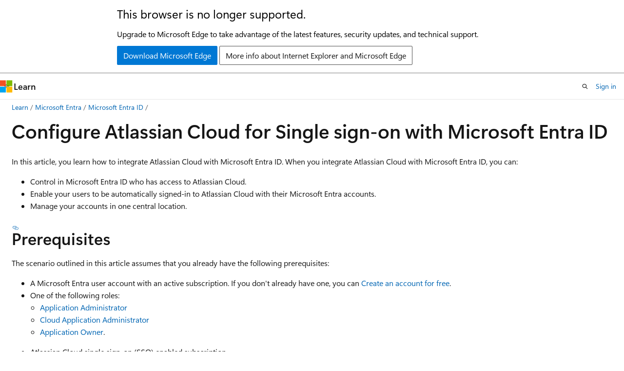

--- FILE ---
content_type: text/html
request_url: https://learn.microsoft.com/en-us/entra/identity/saas-apps/atlassian-cloud-tutorial
body_size: 63357
content:
 <!DOCTYPE html>
		<html
			class="layout layout-holy-grail   show-table-of-contents conceptual show-breadcrumb default-focus"
			lang="en-us"
			dir="ltr"
			data-authenticated="false"
			data-auth-status-determined="false"
			data-target="docs"
			x-ms-format-detection="none"
		>
			
		<head>
			<title>Configure Atlassian Cloud for Single sign-on with Microsoft Entra ID - Microsoft Entra ID | Microsoft Learn</title>
			<meta charset="utf-8" />
			<meta name="viewport" content="width=device-width, initial-scale=1.0" />
			<meta name="color-scheme" content="light dark" />

			<meta name="description" content="Learn how to configure single sign-on between Microsoft Entra ID and Atlassian Cloud." />
			<link rel="canonical" href="https://learn.microsoft.com/en-us/entra/identity/saas-apps/atlassian-cloud-tutorial" /> 

			<!-- Non-customizable open graph and sharing-related metadata -->
			<meta name="twitter:card" content="summary_large_image" />
			<meta name="twitter:site" content="@MicrosoftLearn" />
			<meta property="og:type" content="website" />
			<meta property="og:image:alt" content="Microsoft Learn" />
			<meta property="og:image" content="https://learn.microsoft.com/en-us/media/open-graph-image.png" />
			<!-- Page specific open graph and sharing-related metadata -->
			<meta property="og:title" content="Configure Atlassian Cloud for Single sign-on with Microsoft Entra ID - Microsoft Entra ID" />
			<meta property="og:url" content="https://learn.microsoft.com/en-us/entra/identity/saas-apps/atlassian-cloud-tutorial" />
			<meta property="og:description" content="Learn how to configure single sign-on between Microsoft Entra ID and Atlassian Cloud." />
			<meta name="platform_id" content="3b38d594-20f9-16fa-bba0-39e7a6fbd5eb" /> 
			<meta name="locale" content="en-us" />
			 <meta name="adobe-target" content="true" /> 
			<meta name="uhfHeaderId" content="MSDocsHeader-Entra" />

			<meta name="page_type" content="conceptual" />

			<!--page specific meta tags-->
			

			<!-- custom meta tags -->
			
		<meta name="breadcrumb_path" content="/entra/breadcrumb/toc.json" />
	
		<meta name="feedback_system" content="Standard" />
	
		<meta name="feedback_product_url" content="https://feedback.azure.com/d365community/forum/22920db1-ad25-ec11-b6e6-000d3a4f0789" />
	
		<meta name="manager" content="mwongerapk" />
	
		<meta name="author" content="nguhiu" />
	
		<meta name="ms.reviewer" content="celested" />
	
		<meta name="ms.service" content="entra-id" />
	
		<meta name="ms.subservice" content="saas-apps" />
	
		<meta name="ms.topic" content="how-to" />
	
		<meta name="ms.date" content="2025-03-25T00:00:00Z" />
	
		<meta name="ms.author" content="gideonkiratu" />
	
		<meta name="ms.custom" content="sfi-image-nochange" />
	
		<meta name="document_id" content="eb39c8bf-2709-c59d-94f8-6db76d21bcfb" />
	
		<meta name="document_version_independent_id" content="f7122c2c-ef68-95b6-2273-edbc4bb89464" />
	
		<meta name="updated_at" content="2025-06-13T11:10:00Z" />
	
		<meta name="original_content_git_url" content="https://github.com/MicrosoftDocs/entra-docs-pr/blob/live/docs/identity/saas-apps/atlassian-cloud-tutorial.md" />
	
		<meta name="gitcommit" content="https://github.com/MicrosoftDocs/entra-docs-pr/blob/6f7883cff5abd1f481353a6decab037f5850c705/docs/identity/saas-apps/atlassian-cloud-tutorial.md" />
	
		<meta name="git_commit_id" content="6f7883cff5abd1f481353a6decab037f5850c705" />
	
		<meta name="site_name" content="Docs" />
	
		<meta name="depot_name" content="MSDN.entra-docs" />
	
		<meta name="schema" content="Conceptual" />
	
		<meta name="toc_rel" content="toc.json" />
	
		<meta name="feedback_help_link_type" content="" />
	
		<meta name="feedback_help_link_url" content="" />
	
		<meta name="word_count" content="1347" />
	
		<meta name="asset_id" content="identity/saas-apps/atlassian-cloud-tutorial" />
	
		<meta name="moniker_range_name" content="" />
	
		<meta name="item_type" content="Content" />
	
		<meta name="source_path" content="docs/identity/saas-apps/atlassian-cloud-tutorial.md" />
	
		<meta name="previous_tlsh_hash" content="D2F66302542F1602AFC92C0FF82B73456AF0F244EDF025AC1515718341926D235F2D68DBEA43E1429B37679370E2A91949E1BB6C51AD25DB8A25B57DE32D02D3378C73BDC6" />
	
		<meta name="github_feedback_content_git_url" content="https://github.com/MicrosoftDocs/entra-docs/blob/main/docs/identity/saas-apps/atlassian-cloud-tutorial.md" />
	 
		<meta name="cmProducts" content="https://microsoft-devrel.poolparty.biz/DevRelOfferingOntology/57eae307-c3a1-4cac-b645-1a899934bac8" data-source="generated" />
	
		<meta name="cmProducts" content="https://microsoft-devrel.poolparty.biz/DevRelOfferingOntology/1433a524-c01f-4b87-beab-670c040dea4f" data-source="generated" />
	
		<meta name="spProducts" content="https://microsoft-devrel.poolparty.biz/DevRelOfferingOntology/ee561821-1ac7-45a8-9409-6ba5eb7a5b97" data-source="generated" />
	
		<meta name="spProducts" content="https://microsoft-devrel.poolparty.biz/DevRelOfferingOntology/312f1f05-a431-4193-8a4d-e6245d5966de" data-source="generated" />
	

			<!-- assets and js globals -->
			
			<link rel="stylesheet" href="/static/assets/0.4.03301.7415-7dd881c1/styles/site-ltr.css" />
			
			<link rel="preconnect" href="//mscom.demdex.net" crossorigin />
						<link rel="dns-prefetch" href="//target.microsoft.com" />
						<link rel="dns-prefetch" href="//microsoftmscompoc.tt.omtrdc.net" />
						<link
							rel="preload"
							as="script"
							href="/static/third-party/adobe-target/at-js/2.9.0/at.js"
							integrity="sha384-l4AKhsU8cUWSht4SaJU5JWcHEWh1m4UTqL08s6b/hqBLAeIDxTNl+AMSxTLx6YMI"
							crossorigin="anonymous"
							id="adobe-target-script"
							type="application/javascript"
						/>
			<script src="https://wcpstatic.microsoft.com/mscc/lib/v2/wcp-consent.js"></script>
			<script src="https://js.monitor.azure.com/scripts/c/ms.jsll-4.min.js"></script>
			<script src="/_themes/docs.theme/master/en-us/_themes/global/deprecation.js"></script>

			<!-- msdocs global object -->
			<script id="msdocs-script">
		var msDocs = {
  "environment": {
    "accessLevel": "online",
    "azurePortalHostname": "portal.azure.com",
    "reviewFeatures": false,
    "supportLevel": "production",
    "systemContent": true,
    "siteName": "learn",
    "legacyHosting": false
  },
  "data": {
    "contentLocale": "en-us",
    "contentDir": "ltr",
    "userLocale": "en-us",
    "userDir": "ltr",
    "pageTemplate": "Conceptual",
    "brand": "entra",
    "context": {},
    "standardFeedback": true,
    "showFeedbackReport": false,
    "feedbackHelpLinkType": "",
    "feedbackHelpLinkUrl": "",
    "feedbackSystem": "Standard",
    "feedbackGitHubRepo": "MicrosoftDocs/entra-docs",
    "feedbackProductUrl": "https://feedback.azure.com/d365community/forum/22920db1-ad25-ec11-b6e6-000d3a4f0789",
    "extendBreadcrumb": false,
    "isEditDisplayable": true,
    "isPrivateUnauthorized": false,
    "hideViewSource": false,
    "isPermissioned": false,
    "hasRecommendations": true,
    "contributors": [
      {
        "name": "nguhiu",
        "url": "https://github.com/nguhiu"
      },
      {
        "name": "omondiatieno",
        "url": "https://github.com/omondiatieno"
      },
      {
        "name": "MicrosoftGuyJFlo",
        "url": "https://github.com/MicrosoftGuyJFlo"
      },
      {
        "name": "v-dirichards",
        "url": "https://github.com/v-dirichards"
      },
      {
        "name": "bcasey266",
        "url": "https://github.com/bcasey266"
      },
      {
        "name": "TimShererWithAquent",
        "url": "https://github.com/TimShererWithAquent"
      },
      {
        "name": "v-hgampala",
        "url": "https://github.com/v-hgampala"
      },
      {
        "name": "cilwerner",
        "url": "https://github.com/cilwerner"
      },
      {
        "name": "BryanLa",
        "url": "https://github.com/BryanLa"
      },
      {
        "name": "alexbuckgit",
        "url": "https://github.com/alexbuckgit"
      },
      {
        "name": "twimmers",
        "url": "https://github.com/twimmers"
      },
      {
        "name": "PMEds28",
        "url": "https://github.com/PMEds28"
      },
      {
        "name": "bhavana-129",
        "url": "https://github.com/bhavana-129"
      },
      {
        "name": "YashikaTyagii",
        "url": "https://github.com/YashikaTyagii"
      },
      {
        "name": "v-hagamp",
        "url": "https://github.com/v-hagamp"
      },
      {
        "name": "v-kents",
        "url": "https://github.com/v-kents"
      },
      {
        "name": "DCtheGeek",
        "url": "https://github.com/DCtheGeek"
      },
      {
        "name": "Court72",
        "url": "https://github.com/Court72"
      },
      {
        "name": "jdmartinez36",
        "url": "https://github.com/jdmartinez36"
      },
      {
        "name": "v-hearya",
        "url": "https://github.com/v-hearya"
      },
      {
        "name": "kenwith",
        "url": "https://github.com/kenwith"
      },
      {
        "name": "v-nagta",
        "url": "https://github.com/v-nagta"
      },
      {
        "name": "ArvindHarinder1",
        "url": "https://github.com/ArvindHarinder1"
      },
      {
        "name": "v-viinde",
        "url": "https://github.com/v-viinde"
      },
      {
        "name": "yishengjin1413",
        "url": "https://github.com/yishengjin1413"
      },
      {
        "name": "MarkMcGee1",
        "url": "https://github.com/MarkMcGee1"
      },
      {
        "name": "nschonni",
        "url": "https://github.com/nschonni"
      },
      {
        "name": "Saisang",
        "url": "https://github.com/Saisang"
      },
      {
        "name": "daveba",
        "url": "https://github.com/daveba"
      },
      {
        "name": "PRMerger20",
        "url": "https://github.com/PRMerger20"
      },
      {
        "name": "eross-msft",
        "url": "https://github.com/eross-msft"
      },
      {
        "name": "barbkess",
        "url": "https://github.com/barbkess"
      }
    ]
  },
  "functions": {}
};;
	</script>

			<!-- base scripts, msdocs global should be before this -->
			<script src="/static/assets/0.4.03301.7415-7dd881c1/scripts/en-us/index-docs.js"></script>
			

			<!-- json-ld -->
			
		</head>
	
			<body
				id="body"
				data-bi-name="body"
				class="layout-body "
				lang="en-us"
				dir="ltr"
			>
				<header class="layout-body-header">
		<div class="header-holder has-default-focus">
			
		<a
			href="#main"
			
			style="z-index: 1070"
			class="outline-color-text visually-hidden-until-focused position-fixed inner-focus focus-visible top-0 left-0 right-0 padding-xs text-align-center background-color-body"
			
		>
			Skip to main content
		</a>
	
		<a
			href="#"
			data-skip-to-ask-learn
			style="z-index: 1070"
			class="outline-color-text visually-hidden-until-focused position-fixed inner-focus focus-visible top-0 left-0 right-0 padding-xs text-align-center background-color-body"
			hidden
		>
			Skip to Ask Learn chat experience
		</a>
	

			<div hidden id="cookie-consent-holder" data-test-id="cookie-consent-container"></div>
			<!-- Unsupported browser warning -->
			<div
				id="unsupported-browser"
				style="background-color: white; color: black; padding: 16px; border-bottom: 1px solid grey;"
				hidden
			>
				<div style="max-width: 800px; margin: 0 auto;">
					<p style="font-size: 24px">This browser is no longer supported.</p>
					<p style="font-size: 16px; margin-top: 16px;">
						Upgrade to Microsoft Edge to take advantage of the latest features, security updates, and technical support.
					</p>
					<div style="margin-top: 12px;">
						<a
							href="https://go.microsoft.com/fwlink/p/?LinkID=2092881 "
							style="background-color: #0078d4; border: 1px solid #0078d4; color: white; padding: 6px 12px; border-radius: 2px; display: inline-block;"
						>
							Download Microsoft Edge
						</a>
						<a
							href="https://learn.microsoft.com/en-us/lifecycle/faq/internet-explorer-microsoft-edge"
							style="background-color: white; padding: 6px 12px; border: 1px solid #505050; color: #171717; border-radius: 2px; display: inline-block;"
						>
							More info about Internet Explorer and Microsoft Edge
						</a>
					</div>
				</div>
			</div>
			<!-- site header -->
			<header
				id="ms--site-header"
				data-test-id="site-header-wrapper"
				role="banner"
				itemscope="itemscope"
				itemtype="http://schema.org/Organization"
			>
				<div
					id="ms--mobile-nav"
					class="site-header display-none-tablet padding-inline-none gap-none"
					data-bi-name="mobile-header"
					data-test-id="mobile-header"
				></div>
				<div
					id="ms--primary-nav"
					class="site-header display-none display-flex-tablet"
					data-bi-name="L1-header"
					data-test-id="primary-header"
				></div>
				<div
					id="ms--secondary-nav"
					class="site-header display-none display-flex-tablet"
					data-bi-name="L2-header"
					data-test-id="secondary-header"
					
				></div>
			</header>
			
		<!-- banner -->
		<div data-banner>
			<div id="disclaimer-holder"></div>
			
		</div>
		<!-- banner end -->
	
		</div>
	</header>
				 <section
					id="layout-body-menu"
					class="layout-body-menu display-flex"
					data-bi-name="menu"
			  >
					
		<div
			id="left-container"
			class="left-container display-none display-block-tablet padding-inline-sm padding-bottom-sm width-full"
			data-toc-container="true"
		>
			<!-- Regular TOC content (default) -->
			<div id="ms--toc-content" class="height-full">
				<nav
					id="affixed-left-container"
					class="margin-top-sm-tablet position-sticky display-flex flex-direction-column"
					aria-label="Primary"
					data-bi-name="left-toc"
					role="navigation"
				></nav>
			</div>
			<!-- Collapsible TOC content (hidden by default) -->
			<div id="ms--toc-content-collapsible" class="height-full" hidden>
				<nav
					id="affixed-left-container"
					class="margin-top-sm-tablet position-sticky display-flex flex-direction-column"
					aria-label="Primary"
					data-bi-name="left-toc"
					role="navigation"
				>
					<div
						id="ms--collapsible-toc-header"
						class="display-flex justify-content-flex-end margin-bottom-xxs"
					>
						<button
							type="button"
							class="button button-clear inner-focus"
							data-collapsible-toc-toggle
							aria-expanded="true"
							aria-controls="ms--collapsible-toc-content"
							aria-label="Table of contents"
						>
							<span class="icon font-size-h4" aria-hidden="true">
								<span class="docon docon-panel-left-contract"></span>
							</span>
						</button>
					</div>
				</nav>
			</div>
		</div>
	
			  </section>

				<main
					id="main"
					role="main"
					class="layout-body-main "
					data-bi-name="content"
					lang="en-us"
					dir="ltr"
				>
					
			<div
		id="ms--content-header"
		class="content-header default-focus border-bottom-none"
		data-bi-name="content-header"
	>
		<div class="content-header-controls margin-xxs margin-inline-sm-tablet">
			<button
				type="button"
				class="contents-button button button-sm margin-right-xxs"
				data-bi-name="contents-expand"
				aria-haspopup="true"
				data-contents-button
			>
				<span class="icon" aria-hidden="true"><span class="docon docon-menu"></span></span>
				<span class="contents-expand-title"> Table of contents </span>
			</button>
			<button
				type="button"
				class="ap-collapse-behavior ap-expanded button button-sm"
				data-bi-name="ap-collapse"
				aria-controls="action-panel"
			>
				<span class="icon" aria-hidden="true"><span class="docon docon-exit-mode"></span></span>
				<span>Exit editor mode</span>
			</button>
		</div>
	</div>
			<div data-main-column class="padding-sm padding-top-none padding-top-sm-tablet">
				<div>
					
		<div id="article-header" class="background-color-body margin-bottom-xs display-none-print">
			<div class="display-flex align-items-center justify-content-space-between">
				
		<details
			id="article-header-breadcrumbs-overflow-popover"
			class="popover"
			data-for="article-header-breadcrumbs"
		>
			<summary
				class="button button-clear button-primary button-sm inner-focus"
				aria-label="All breadcrumbs"
			>
				<span class="icon">
					<span class="docon docon-more"></span>
				</span>
			</summary>
			<div id="article-header-breadcrumbs-overflow" class="popover-content padding-none"></div>
		</details>

		<bread-crumbs
			id="article-header-breadcrumbs"
			role="group"
			aria-label="Breadcrumbs"
			data-test-id="article-header-breadcrumbs"
			class="overflow-hidden flex-grow-1 margin-right-sm margin-right-md-tablet margin-right-lg-desktop margin-left-negative-xxs padding-left-xxs"
		></bread-crumbs>
	 
		<div
			id="article-header-page-actions"
			class="opacity-none margin-left-auto display-flex flex-wrap-no-wrap align-items-stretch"
		>
			
		<button
			class="button button-sm border-none inner-focus display-none-tablet flex-shrink-0 "
			data-bi-name="ask-learn-assistant-entry"
			data-test-id="ask-learn-assistant-modal-entry-mobile"
			data-ask-learn-modal-entry
			
			type="button"
			style="min-width: max-content;"
			aria-expanded="false"
			aria-label="Ask Learn"
			hidden
		>
			<span class="icon font-size-lg" aria-hidden="true">
				<span class="docon docon-chat-sparkle-fill gradient-ask-learn-logo"></span>
			</span>
		</button>
		<button
			class="button button-sm display-none display-inline-flex-tablet display-none-desktop flex-shrink-0 margin-right-xxs border-color-ask-learn "
			data-bi-name="ask-learn-assistant-entry"
			
			data-test-id="ask-learn-assistant-modal-entry-tablet"
			data-ask-learn-modal-entry
			type="button"
			style="min-width: max-content;"
			aria-expanded="false"
			hidden
		>
			<span class="icon font-size-lg" aria-hidden="true">
				<span class="docon docon-chat-sparkle-fill gradient-ask-learn-logo"></span>
			</span>
			<span>Ask Learn</span>
		</button>
		<button
			class="button button-sm display-none flex-shrink-0 display-inline-flex-desktop margin-right-xxs border-color-ask-learn "
			data-bi-name="ask-learn-assistant-entry"
			
			data-test-id="ask-learn-assistant-flyout-entry"
			data-ask-learn-flyout-entry
			data-flyout-button="toggle"
			type="button"
			style="min-width: max-content;"
			aria-expanded="false"
			aria-controls="ask-learn-flyout"
			hidden
		>
			<span class="icon font-size-lg" aria-hidden="true">
				<span class="docon docon-chat-sparkle-fill gradient-ask-learn-logo"></span>
			</span>
			<span>Ask Learn</span>
		</button>
	 
		<button
			type="button"
			id="ms--focus-mode-button"
			data-focus-mode
			data-bi-name="focus-mode-entry"
			class="button button-sm flex-shrink-0 margin-right-xxs display-none display-inline-flex-desktop"
		>
			<span class="icon font-size-lg" aria-hidden="true">
				<span class="docon docon-glasses"></span>
			</span>
			<span>Focus mode</span>
		</button>
	 

			<details class="popover popover-right" id="article-header-page-actions-overflow">
				<summary
					class="justify-content-flex-start button button-clear button-sm button-primary inner-focus"
					aria-label="More actions"
					title="More actions"
				>
					<span class="icon" aria-hidden="true">
						<span class="docon docon-more-vertical"></span>
					</span>
				</summary>
				<div class="popover-content">
					
		<button
			data-page-action-item="overflow-mobile"
			type="button"
			class="button-block button-sm inner-focus button button-clear display-none-tablet justify-content-flex-start text-align-left"
			data-bi-name="contents-expand"
			data-contents-button
			data-popover-close
		>
			<span class="icon">
				<span class="docon docon-editor-list-bullet" aria-hidden="true"></span>
			</span>
			<span class="contents-expand-title">Table of contents</span>
		</button>
	 
		<a
			id="lang-link-overflow"
			class="button-sm inner-focus button button-clear button-block justify-content-flex-start text-align-left"
			data-bi-name="language-toggle"
			data-page-action-item="overflow-all"
			data-check-hidden="true"
			data-read-in-link
			href="#"
			hidden
		>
			<span class="icon" aria-hidden="true" data-read-in-link-icon>
				<span class="docon docon-locale-globe"></span>
			</span>
			<span data-read-in-link-text>Read in English</span>
		</a>
	 
		<button
			type="button"
			class="collection button button-clear button-sm button-block justify-content-flex-start text-align-left inner-focus"
			data-list-type="collection"
			data-bi-name="collection"
			data-page-action-item="overflow-all"
			data-check-hidden="true"
			data-popover-close
		>
			<span class="icon" aria-hidden="true">
				<span class="docon docon-circle-addition"></span>
			</span>
			<span class="collection-status">Add</span>
		</button>
	
					
		<button
			type="button"
			class="collection button button-block button-clear button-sm justify-content-flex-start text-align-left inner-focus"
			data-list-type="plan"
			data-bi-name="plan"
			data-page-action-item="overflow-all"
			data-check-hidden="true"
			data-popover-close
			hidden
		>
			<span class="icon" aria-hidden="true">
				<span class="docon docon-circle-addition"></span>
			</span>
			<span class="plan-status">Add to plan</span>
		</button>
	  
		<a
			data-contenteditbtn
			class="button button-clear button-block button-sm inner-focus justify-content-flex-start text-align-left text-decoration-none"
			data-bi-name="edit"
			
			href="https://github.com/MicrosoftDocs/entra-docs/blob/main/docs/identity/saas-apps/atlassian-cloud-tutorial.md"
			data-original_content_git_url="https://github.com/MicrosoftDocs/entra-docs-pr/blob/live/docs/identity/saas-apps/atlassian-cloud-tutorial.md"
			data-original_content_git_url_template="{repo}/blob/{branch}/docs/identity/saas-apps/atlassian-cloud-tutorial.md"
			data-pr_repo=""
			data-pr_branch=""
		>
			<span class="icon" aria-hidden="true">
				<span class="docon docon-edit-outline"></span>
			</span>
			<span>Edit</span>
		</a>
	
					
		<hr class="margin-block-xxs" />
		<h4 class="font-size-sm padding-left-xxs">Share via</h4>
		
					<a
						class="button button-clear button-sm inner-focus button-block justify-content-flex-start text-align-left text-decoration-none share-facebook"
						data-bi-name="facebook"
						data-page-action-item="overflow-all"
						href="#"
					>
						<span class="icon color-primary" aria-hidden="true">
							<span class="docon docon-facebook-share"></span>
						</span>
						<span>Facebook</span>
					</a>

					<a
						href="#"
						class="button button-clear button-sm inner-focus button-block justify-content-flex-start text-align-left text-decoration-none share-twitter"
						data-bi-name="twitter"
						data-page-action-item="overflow-all"
					>
						<span class="icon color-text" aria-hidden="true">
							<span class="docon docon-xlogo-share"></span>
						</span>
						<span>x.com</span>
					</a>

					<a
						href="#"
						class="button button-clear button-sm inner-focus button-block justify-content-flex-start text-align-left text-decoration-none share-linkedin"
						data-bi-name="linkedin"
						data-page-action-item="overflow-all"
					>
						<span class="icon color-primary" aria-hidden="true">
							<span class="docon docon-linked-in-logo"></span>
						</span>
						<span>LinkedIn</span>
					</a>
					<a
						href="#"
						class="button button-clear button-sm inner-focus button-block justify-content-flex-start text-align-left text-decoration-none share-email"
						data-bi-name="email"
						data-page-action-item="overflow-all"
					>
						<span class="icon color-primary" aria-hidden="true">
							<span class="docon docon-mail-message"></span>
						</span>
						<span>Email</span>
					</a>
			  
	 
		<hr class="margin-block-xxs" />
		<button
			class="button button-block button-clear button-sm justify-content-flex-start text-align-left inner-focus"
			type="button"
			data-bi-name="print"
			data-page-action-item="overflow-all"
			data-popover-close
			data-print-page
			data-check-hidden="true"
		>
			<span class="icon color-primary" aria-hidden="true">
				<span class="docon docon-print"></span>
			</span>
			<span>Print</span>
		</button>
	
				</div>
			</details>
		</div>
	
			</div>
		</div>
	  
		<!-- privateUnauthorizedTemplate is hidden by default -->
		<div unauthorized-private-section data-bi-name="permission-content-unauthorized-private" hidden>
			<hr class="hr margin-top-xs margin-bottom-sm" />
			<div class="notification notification-info">
				<div class="notification-content">
					<p class="margin-top-none notification-title">
						<span class="icon">
							<span class="docon docon-exclamation-circle-solid" aria-hidden="true"></span>
						</span>
						<span>Note</span>
					</p>
					<p class="margin-top-none authentication-determined not-authenticated">
						Access to this page requires authorization. You can try <a class="docs-sign-in" href="#" data-bi-name="permission-content-sign-in">signing in</a> or <a  class="docs-change-directory" data-bi-name="permisson-content-change-directory">changing directories</a>.
					</p>
					<p class="margin-top-none authentication-determined authenticated">
						Access to this page requires authorization. You can try <a class="docs-change-directory" data-bi-name="permisson-content-change-directory">changing directories</a>.
					</p>
				</div>
			</div>
		</div>
	
					<div class="content"><h1 id="configure-atlassian-cloud-for-single-sign-on-with-microsoft-entra-id">Configure Atlassian Cloud for Single sign-on with Microsoft Entra ID</h1></div>
					
		<div
			id="article-metadata"
			data-bi-name="article-metadata"
			data-test-id="article-metadata"
			class="page-metadata-container display-flex gap-xxs justify-content-space-between align-items-center flex-wrap-wrap"
		>
			 
				<div
					id="user-feedback"
					class="margin-block-xxs display-none display-none-print"
					hidden
					data-hide-on-archived
				>
					
		<button
			id="user-feedback-button"
			data-test-id="conceptual-feedback-button"
			class="button button-sm button-clear button-primary display-none"
			type="button"
			data-bi-name="user-feedback-button"
			data-user-feedback-button
			hidden
		>
			<span class="icon" aria-hidden="true">
				<span class="docon docon-like"></span>
			</span>
			<span>Feedback</span>
		</button>
	
				</div>
		  
		</div>
	 
		<div data-id="ai-summary" hidden>
			<div id="ms--ai-summary-cta" class="margin-top-xs display-flex align-items-center">
				<span class="icon" aria-hidden="true">
					<span class="docon docon-sparkle-fill gradient-text-vivid"></span>
				</span>
				<button
					id="ms--ai-summary"
					type="button"
					class="tag tag-sm tag-suggestion margin-left-xxs"
					data-test-id="ai-summary-cta"
					data-bi-name="ai-summary-cta"
					data-an="ai-summary"
				>
					<span class="ai-summary-cta-text">
						Summarize this article for me
					</span>
				</button>
			</div>
			<!-- Slot where the client will render the summary card after the user clicks the CTA -->
			<div id="ms--ai-summary-header" class="margin-top-xs"></div>
		</div>
	 
		<nav
			id="center-doc-outline"
			class="doc-outline is-hidden-desktop display-none-print margin-bottom-sm"
			data-bi-name="intopic toc"
			aria-label="In this article"
		>
			<h2 id="ms--in-this-article" class="title is-6 margin-block-xs">
				In this article
			</h2>
		</nav>
	
					<div class="content"><p>In this article,  you learn how to integrate Atlassian Cloud with Microsoft Entra ID. When you integrate Atlassian Cloud with Microsoft Entra ID, you can:</p>
<ul>
<li>Control in Microsoft Entra ID who has access to Atlassian Cloud.</li>
<li>Enable your users to be automatically signed-in to Atlassian Cloud with their Microsoft Entra accounts.</li>
<li>Manage your accounts in one central location.</li>
</ul>
<h2 id="prerequisites">Prerequisites</h2>
<p>The scenario outlined in this article assumes that you already have the following prerequisites:</p>
<ul>
<li>A Microsoft Entra user account with an active subscription. If you don't already have one, you can <a href="https://azure.microsoft.com/pricing/purchase-options/azure-account?cid=msft_learn" data-linktype="external">Create an account for free</a>.</li>
<li>One of the following roles:
<ul>
<li><a href="/en-us/entra/identity/role-based-access-control/permissions-reference#application-administrator" data-linktype="absolute-path">Application Administrator</a></li>
<li><a href="/en-us/entra/identity/role-based-access-control/permissions-reference#cloud-application-administrator" data-linktype="absolute-path">Cloud Application Administrator</a></li>
<li><a href="/en-us/entra/fundamentals/users-default-permissions#owned-enterprise-applications" data-linktype="absolute-path">Application Owner</a>.</li>
</ul>
</li>
</ul>
<ul>
<li>Atlassian Cloud single sign-on (SSO) enabled subscription.</li>
<li>To enable Security Assertion Markup Language (SAML) single sign-on for Atlassian Cloud products, you need to set up Atlassian Access. Learn more about <a href="https://www.atlassian.com/enterprise/cloud/identity-manager" data-linktype="external">Atlassian Access</a>.</li>
</ul>
<div class="NOTE">
<p>Note</p>
<p>This integration is also available to use from Microsoft Entra US Government Cloud environment. You can find this application in the Microsoft Entra US Government Cloud Application Gallery and configure it in the same way as you do from public cloud.</p>
</div>
<h2 id="scenario-description">Scenario description</h2>
<p>In this article,  you configure and test Microsoft Entra SSO in a test environment.</p>
<ul>
<li>Atlassian Cloud supports <strong>SP and IDP</strong> initiated SSO.</li>
<li>Atlassian Cloud supports <a href="atlassian-cloud-provisioning-tutorial" data-linktype="relative-path">Automatic user provisioning and deprovisioning</a>.</li>
</ul>
<h2 id="add-atlassian-cloud-from-the-gallery">Add Atlassian Cloud from the gallery</h2>
<p>To configure the integration of Atlassian Cloud into Microsoft Entra ID, you need to add Atlassian Cloud from the gallery to your list of managed SaaS apps.</p>
<ol>
<li>Sign in to the <a href="https://entra.microsoft.com" data-linktype="external">Microsoft Entra admin center</a> as at least a <a href="../role-based-access-control/permissions-reference#cloud-application-administrator" data-linktype="relative-path">Cloud Application Administrator</a>.</li>
<li>Browse to <strong>Entra ID</strong> &gt; <strong>Enterprise apps</strong> &gt; <strong>New application</strong>.</li>
<li>In the <strong>Add from the gallery</strong> section, type <strong>Atlassian Cloud</strong> in the search box.</li>
<li>Select <strong>Atlassian Cloud</strong> from results panel and then add the app. Wait a few seconds while the app is added to your tenant.</li>
</ol>
<p>Alternatively, you can also use the <a href="https://portal.office.com/AdminPortal/home?Q=Docs#/azureadappintegration" data-linktype="external">Enterprise App Configuration Wizard</a>. In this wizard, you can add an application to your tenant, add users/groups to the app, assign roles, and walk through the SSO configuration as well. You can learn more about Microsoft 365 wizards <a href="/en-us/microsoft-365/admin/misc/azure-ad-setup-guides?view=o365-worldwide&amp;preserve-view=true" data-linktype="absolute-path">here</a>.</p>
<p><a name="configure-and-test-azure-ad-sso"></a></p>
<h2 id="configure-and-test-microsoft-entra-sso">Configure and test Microsoft Entra SSO</h2>
<p>Configure and test Microsoft Entra SSO with Atlassian Cloud using a test user called <strong>B.Simon</strong>. For SSO to work, you need to establish a link relationship between a Microsoft Entra user and the related user in Atlassian Cloud.</p>
<p>To configure and test Microsoft Entra SSO with Atlassian Cloud, perform the following steps:</p>
<ol>
<li><strong><a href="#configure-azure-ad-with-atlassian-cloud-sso" data-linktype="self-bookmark">Configure Microsoft Entra ID with Atlassian Cloud SSO</a></strong> - to enable your users to use Microsoft Entra ID based SAML SSO with Atlassian Cloud.
<ol>
<li><strong>Create a Microsoft Entra test user</strong> - to test Microsoft Entra single sign-on with B.Simon.</li>
<li><strong>Assign the Microsoft Entra test user</strong> - to enable B.Simon to use Microsoft Entra single sign-on.</li>
</ol>
</li>
<li><strong><a href="#create-atlassian-cloud-test-user" data-linktype="self-bookmark">Create Atlassian Cloud test user</a></strong> - to have a counterpart of B.Simon in Atlassian Cloud that's linked to the Microsoft Entra representation of user.</li>
<li><strong><a href="#test-sso" data-linktype="self-bookmark">Test SSO</a></strong> - to verify whether the configuration works.</li>
</ol>
<p><a name="configure-azure-ad-with-atlassian-cloud-sso"></a></p>
<h2 id="configure-microsoft-entra-id-with-atlassian-cloud-sso">Configure Microsoft Entra ID with Atlassian Cloud SSO</h2>
<p>Follow these steps to enable Microsoft Entra SSO.</p>
<ol>
<li><p>In a different web browser window, sign in to your up Atlassian Cloud company site as an administrator</p>
</li>
<li><p>In the <strong>ATLASSIAN Admin</strong> portal, navigate to <strong>Security</strong> &gt; <strong>Identity providers</strong> &gt; <strong>Microsoft Entra ID</strong>.</p>
</li>
<li><p>Enter the <strong>Directory name</strong> and select <strong>Add</strong> button.</p>
</li>
<li><p>Select <strong>Set up SAML single sign-on</strong> button to connect your identity provider to Atlassian organization.</p>
<p><img src="media/atlassian-cloud-tutorial/provider.png" alt="Screenshot shows the Security of identity provider." title="Security" data-linktype="relative-path"></p>
</li>
<li><p>Sign in to the <a href="https://entra.microsoft.com" data-linktype="external">Microsoft Entra admin center</a> as at least a <a href="../role-based-access-control/permissions-reference#cloud-application-administrator" data-linktype="relative-path">Cloud Application Administrator</a>.</p>
</li>
<li><p>Browse to <strong>Entra ID</strong> &gt; <strong>Enterprise apps</strong> &gt; <strong>Atlassian Cloud</strong> application integration page. Find the <strong>Manage</strong> section. Under <strong>Getting Started</strong>, select <strong>Set up single sign-on</strong>.</p>
</li>
<li><p>On the <strong>Select a Single sign-on method</strong> page, select <strong>SAML</strong>.</p>
</li>
<li><p>On the <strong>Set up Single Sign-On with SAML</strong> page, scroll down to <strong>Set up Atlassian Cloud</strong>.</p>
<p>a. Select <strong>Configuration URLs</strong>.</p>
<p>b. Copy <strong>Login URL</strong> value from Azure portal, paste it in the <strong>Identity provider SSO URL</strong> textbox in Atlassian.</p>
<p>c. Copy <strong>Microsoft Entra Identifier</strong> value from Azure portal, paste it in the <strong>Identity provider Entity ID</strong> textbox in Atlassian.</p>
<p><img src="media/atlassian-cloud-tutorial/metadata.png" alt="Screenshot shows the Configuration values." title="Azure values" data-linktype="relative-path"></p>
</li>
<li><p>On the <strong>Set up Single Sign-On with SAML</strong> page, in the <strong>SAML Signing Certificate</strong> section, find <strong>Certificate (Base64)</strong> and select <strong>Download</strong> to download the certificate and save it on your computer.</p>
<p><img src="media/atlassian-cloud-tutorial/certificate.png" alt="signing Certificate" data-linktype="relative-path"></p>
<p><img src="media/atlassian-cloud-tutorial/entity.png" alt="Screenshot shows the Certificate in Azure." title="Add Details" data-linktype="relative-path"></p>
</li>
<li><p>Save the SAML Configuration and select <strong>Next</strong> in Atlassian.</p>
</li>
<li><p>On the <strong>Basic SAML Configuration</strong> section, perform the following steps.</p>
<p>a. Copy <strong>Service provider entity URL</strong> value from Atlassian, paste it in the <strong>Identifier (Entity ID)</strong> box in Azure and set it as default.</p>
<p>b. Copy <strong>Service provider assertion consumer service URL</strong> value from Atlassian, paste it in the <strong>Reply URL (Assertion Consumer Service URL)</strong> box in Azure and set it as default.</p>
<p>c. Select <strong>Next</strong>.</p>
<p><img src="media/atlassian-cloud-tutorial/steps.png" alt="Screenshot shows the Service provider images." title="Page" data-linktype="relative-path"></p>
<p><img src="media/atlassian-cloud-tutorial/provide.png" alt="Screenshot shows the Service provider Values." title="Provider Values" data-linktype="relative-path"></p>
</li>
<li><p>Your Atlassian Cloud application expects the SAML assertions in a specific format, which requires you to add custom attribute mappings to your SAML token attributes configuration. You can edit the attribute mapping by selecting <strong>Edit</strong> icon.</p>
<p><img src="media/atlassian-cloud-tutorial/edit-attribute.png" alt="attributes" data-linktype="relative-path"></p>
<ol>
<li><p>Attribute mapping for a Microsoft Entra tenant with a Microsoft 365 license.</p>
<p>a. Select the <strong>Unique User Identifier (Name ID)</strong> claim.</p>
<p><img src="media/atlassian-cloud-tutorial/user-attributes-and-claims.png" alt="attributes and claims" data-linktype="relative-path"></p>
<p>b. Atlassian Cloud expects the <strong>nameidentifier</strong> (<strong>Unique User Identifier</strong>) to be mapped to the user's email (<strong>user.mail</strong>). Edit the <strong>Source attribute</strong> and change it to <strong>user.mail</strong>. Save the changes to the claim.</p>
<p><img src="media/atlassian-cloud-tutorial/unique-user-identifier.png" alt="unique user ID" data-linktype="relative-path"></p>
<p>c. The final attribute mappings should look as follows.</p>
<p><img src="media/atlassian-cloud-tutorial/attributes.png" alt="image 2" data-linktype="relative-path"></p>
</li>
<li><p>Attribute mapping for a Microsoft Entra tenant without a Microsoft 365 license.</p>
<p>a. Select the <code>http://schemas.xmlsoap.org/ws/2005/05/identity/claims/emailaddress</code> claim.</p>
<p><img src="media/atlassian-cloud-tutorial/claims.png" alt="image 3" data-linktype="relative-path"></p>
<p>b. While Azure doesn't populate the <strong>user.mail</strong> attribute for users created in Microsoft Entra tenants without Microsoft 365 licenses and stores the email for such users in <strong>userprincipalname</strong> attribute. Atlassian Cloud expects the <strong>nameidentifier</strong> (<strong>Unique User Identifier</strong>) to be mapped to the user's email (<strong>user.userprincipalname</strong>).  Edit the <strong>Source attribute</strong>  and change it to <strong>user.userprincipalname</strong>. Save the changes to the claim.</p>
<p><img src="media/atlassian-cloud-tutorial/save-claims.png" alt="Set email" data-linktype="relative-path"></p>
<p>c. The final attribute mappings should look as follows.</p>
<p><img src="media/atlassian-cloud-tutorial/final-attributes.png" alt="image 4" data-linktype="relative-path"></p>
</li>
</ol>
</li>
<li><p>Select <strong>Stop and save SAML</strong> button.</p>
<p><img src="media/atlassian-cloud-tutorial/continue.png" alt="Screenshot shows the image of saving configuration." title="Save configuration" data-linktype="relative-path"></p>
</li>
<li><p>To enforce SAML single sign-on in an authentication policy, perform the following steps.</p>
<p>a.	From the <strong>Atlassian Admin</strong> Portal, select <strong>Security</strong> tab and select <strong>Authentication policies</strong>.</p>
<p>b.	Select <strong>Edit</strong> for the policy you want to enforce.</p>
<p>c.	In <strong>Settings</strong>, enable the <strong>Enforce single sign-on</strong> to their managed users for the successful SAML redirection.</p>
<p>d.	Select <strong>Update</strong>.</p>
<p><img src="media/atlassian-cloud-tutorial/policy.png" alt="Screenshot showing Authentication policies." data-linktype="relative-path"></p>
<div class="NOTE">
<p>Note</p>
<p>The admins can test the SAML configuration by only enabling enforced SSO for a subset of users first on a separate authentication policy, and then enabling the policy for all users if there are no issues.</p>
</div>
</li>
</ol>
<p><a name="create-an-azure-ad-test-user"></a></p>
<h3 id="create-and-assign-microsoft-entra-test-user">Create and assign Microsoft Entra test user</h3>
<p>Follow the guidelines in the <a href="../enterprise-apps/add-application-portal-assign-users" data-linktype="relative-path">create and assign a user account</a> quickstart to create a test user account called B.Simon.</p>
<h3 id="create-atlassian-cloud-test-user">Create Atlassian Cloud test user</h3>
<p>To enable Microsoft Entra users sign in to Atlassian Cloud, provision the user accounts manually in Atlassian Cloud by doing the following steps:</p>
<ol>
<li><p>Go to <strong>Products</strong> tab, select <strong>Users</strong> and select <strong>Invite users</strong>.</p>
<p><img src="media/atlassian-cloud-tutorial/users.png" alt="The Atlassian Cloud Users link" data-linktype="relative-path"></p>
</li>
<li><p>In the <strong>Email address</strong> textbox, enter the user's email address, and then select <strong>Invite user</strong>.</p>
<p><img src="media/atlassian-cloud-tutorial/invite-users.png" alt="Create an Atlassian Cloud user" data-linktype="relative-path"></p>
</li>
</ol>
<h3 id="test-sso">Test SSO</h3>
<p>In this section, you test your Microsoft Entra single sign-on configuration with following options.</p>
<h4 id="sp-initiated">SP initiated:</h4>
<ul>
<li><p>Select <strong>Test this application</strong>, this option redirects to Atlassian Cloud Sign-on URL where you can initiate the login flow.</p>
</li>
<li><p>Go to Atlassian Cloud Sign-on URL directly and initiate the login flow from there.</p>
</li>
</ul>
<h4 id="idp-initiated">IDP initiated:</h4>
<ul>
<li>Select <strong>Test this application</strong>, and you should be automatically signed in to the Atlassian Cloud for which you set up the SSO.</li>
</ul>
<p>You can also use Microsoft My Apps to test the application in any mode. When you select the Atlassian Cloud tile in the My Apps, if configured in SP mode you would be redirected to the application sign-on page for initiating the login flow and if configured in IDP mode, you should be automatically signed in to the Atlassian Cloud for which you set up the SSO. For more information about the My Apps, see <a href="https://support.microsoft.com/account-billing/sign-in-and-start-apps-from-the-my-apps-portal-2f3b1bae-0e5a-4a86-a33e-876fbd2a4510" data-linktype="external">Introduction to the My Apps</a>.</p>
<h2 id="related-content">Related content</h2>
<p>Once you configure Atlassian Cloud you can enforce session control, which protects exfiltration and infiltration of your organization's sensitive data in real time. Session control extends from Conditional Access. <a href="/en-us/cloud-app-security/proxy-deployment-any-app" data-linktype="absolute-path">Learn how to enforce session control with Microsoft Defender for Cloud Apps</a>.</p>
</div>
					
		<div
			id="ms--inline-notifications"
			class="margin-block-xs"
			data-bi-name="inline-notification"
		></div>
	 
		<div
			id="assertive-live-region"
			role="alert"
			aria-live="assertive"
			class="visually-hidden"
			aria-relevant="additions"
			aria-atomic="true"
		></div>
		<div
			id="polite-live-region"
			role="status"
			aria-live="polite"
			class="visually-hidden"
			aria-relevant="additions"
			aria-atomic="true"
		></div>
	
					
		<!-- feedback section -->
		<section
			id="site-user-feedback-footer"
			class="font-size-sm margin-top-md display-none-print display-none-desktop"
			data-test-id="site-user-feedback-footer"
			data-bi-name="site-feedback-section"
		>
			<hr class="hr" />
			<h2 id="ms--feedback" class="title is-3">Feedback</h2>
			<div class="display-flex flex-wrap-wrap align-items-center">
				<p class="font-weight-semibold margin-xxs margin-left-none">
					Was this page helpful?
				</p>
				<div class="buttons">
					<button
						class="thumb-rating-button like button button-primary button-sm"
						data-test-id="footer-rating-yes"
						data-binary-rating-response="rating-yes"
						type="button"
						title="This article is helpful"
						data-bi-name="button-rating-yes"
						aria-pressed="false"
					>
						<span class="icon" aria-hidden="true">
							<span class="docon docon-like"></span>
						</span>
						<span>Yes</span>
					</button>
					<button
						class="thumb-rating-button dislike button button-primary button-sm"
						id="standard-rating-no-button"
						hidden
						data-test-id="footer-rating-no"
						data-binary-rating-response="rating-no"
						type="button"
						title="This article is not helpful"
						data-bi-name="button-rating-no"
						aria-pressed="false"
					>
						<span class="icon" aria-hidden="true">
							<span class="docon docon-dislike"></span>
						</span>
						<span>No</span>
					</button>
					<details
						class="popover popover-top"
						id="mobile-help-popover"
						data-test-id="footer-feedback-popover"
					>
						<summary
							class="thumb-rating-button dislike button button-primary button-sm"
							data-test-id="details-footer-rating-no"
							data-binary-rating-response="rating-no"
							title="This article is not helpful"
							data-bi-name="button-rating-no"
							aria-pressed="false"
							data-bi-an="feedback-unhelpful-popover"
						>
							<span class="icon" aria-hidden="true">
								<span class="docon docon-dislike"></span>
							</span>
							<span>No</span>
						</summary>
						<div
							class="popover-content width-200 width-300-tablet"
							role="dialog"
							aria-labelledby="popover-heading"
							aria-describedby="popover-description"
						>
							<p id="popover-heading" class="font-size-lg margin-bottom-xxs font-weight-semibold">
								Need help with this topic?
							</p>
							<p id="popover-description" class="font-size-sm margin-bottom-xs">
								Want to try using Ask Learn to clarify or guide you through this topic?
							</p>
							
		<div class="buttons flex-direction-row flex-wrap justify-content-center gap-xxs">
			<div>
		<button
			class="button button-sm border inner-focus display-none margin-right-xxs"
			data-bi-name="ask-learn-assistant-entry-troubleshoot"
			data-test-id="ask-learn-assistant-modal-entry-mobile-feedback"
			data-ask-learn-modal-entry-feedback
			data-bi-an=feedback-unhelpful-popover
			type="button"
			style="min-width: max-content;"
			aria-expanded="false"
			aria-label="Ask Learn"
			hidden
		>
			<span class="icon font-size-lg" aria-hidden="true">
				<span class="docon docon-chat-sparkle-fill gradient-ask-learn-logo"></span>
			</span>
		</button>
		<button
			class="button button-sm display-inline-flex display-none-desktop flex-shrink-0 margin-right-xxs border-color-ask-learn margin-right-xxs"
			data-bi-name="ask-learn-assistant-entry-troubleshoot"
			data-bi-an=feedback-unhelpful-popover
			data-test-id="ask-learn-assistant-modal-entry-tablet-feedback"
			data-ask-learn-modal-entry-feedback
			type="button"
			style="min-width: max-content;"
			aria-expanded="false"
			hidden
		>
			<span class="icon font-size-lg" aria-hidden="true">
				<span class="docon docon-chat-sparkle-fill gradient-ask-learn-logo"></span>
			</span>
			<span>Ask Learn</span>
		</button>
		<button
			class="button button-sm display-none flex-shrink-0 display-inline-flex-desktop margin-right-xxs border-color-ask-learn margin-right-xxs"
			data-bi-name="ask-learn-assistant-entry-troubleshoot"
			data-bi-an=feedback-unhelpful-popover
			data-test-id="ask-learn-assistant-flyout-entry-feedback"
			data-ask-learn-flyout-entry-show-only
			data-flyout-button="toggle"
			type="button"
			style="min-width: max-content;"
			aria-expanded="false"
			aria-controls="ask-learn-flyout"
			hidden
		>
			<span class="icon font-size-lg" aria-hidden="true">
				<span class="docon docon-chat-sparkle-fill gradient-ask-learn-logo"></span>
			</span>
			<span>Ask Learn</span>
		</button>
	</div>
			<button
				type="button"
				class="button button-sm margin-right-xxs"
				data-help-option="suggest-fix"
				data-bi-name="feedback-suggest"
				data-bi-an="feedback-unhelpful-popover"
				data-test-id="suggest-fix"
			>
				<span class="icon" aria-hidden="true">
					<span class="docon docon-feedback"></span>
				</span>
				<span> Suggest a fix? </span>
			</button>
		</div>
	
						</div>
					</details>
				</div>
			</div>
		</section>
		<!-- end feedback section -->
	
				</div>
				
		<div id="ms--additional-resources-mobile" class="display-none-print">
			<hr class="hr" hidden />
			<h2 id="ms--additional-resources-mobile-heading" class="title is-3" hidden>
				Additional resources
			</h2>
			
		<section
			id="right-rail-recommendations-mobile"
			class=""
			data-bi-name="recommendations"
			hidden
		></section>
	 
		<section
			id="right-rail-training-mobile"
			class=""
			data-bi-name="learning-resource-card"
			hidden
		></section>
	 
		<section
			id="right-rail-events-mobile"
			class=""
			data-bi-name="events-card"
			hidden
		></section>
	 
		<section
			id="right-rail-qna-mobile"
			class="margin-top-xxs"
			data-bi-name="qna-link-card"
			hidden
		></section>
	
		</div>
	 
		<div
			id="article-metadata-footer"
			data-bi-name="article-metadata-footer"
			data-test-id="article-metadata-footer"
			class="page-metadata-container"
		>
			<hr class="hr" />
			<ul class="metadata page-metadata" data-bi-name="page info" lang="en-us" dir="ltr">
				<li class="visibility-hidden-visual-diff">
			<span class="badge badge-sm text-wrap-pretty">
				<span>Last updated on <local-time format="twoDigitNumeric"
		datetime="2025-03-25T08:00:00.000Z"
		data-article-date-source="calculated"
		class="is-invisible"
	>
		2025-03-25
	</local-time></span>
			</span>
		</li>
			</ul>
		</div>
	
			</div>
			
		<div
			id="action-panel"
			role="region"
			aria-label="Action Panel"
			class="action-panel"
			tabindex="-1"
		></div>
	
		
				</main>
				<aside
					id="layout-body-aside"
					class="layout-body-aside "
					data-bi-name="aside"
			  >
					
		<div
			id="ms--additional-resources"
			class="right-container padding-sm display-none display-block-desktop height-full"
			data-bi-name="pageactions"
			role="complementary"
			aria-label="Additional resources"
		>
			<div id="affixed-right-container" data-bi-name="right-column">
				
		<nav
			id="side-doc-outline"
			class="doc-outline border-bottom padding-bottom-xs margin-bottom-xs"
			data-bi-name="intopic toc"
			aria-label="In this article"
		>
			<h3>In this article</h3>
		</nav>
	
				<!-- Feedback -->
				
		<section
			id="ms--site-user-feedback-right-rail"
			class="font-size-sm display-none-print"
			data-test-id="site-user-feedback-right-rail"
			data-bi-name="site-feedback-right-rail"
		>
			<p class="font-weight-semibold margin-bottom-xs">Was this page helpful?</p>
			<div class="buttons">
				<button
					class="thumb-rating-button like button button-primary button-sm"
					data-test-id="right-rail-rating-yes"
					data-binary-rating-response="rating-yes"
					type="button"
					title="This article is helpful"
					data-bi-name="button-rating-yes"
					aria-pressed="false"
				>
					<span class="icon" aria-hidden="true">
						<span class="docon docon-like"></span>
					</span>
					<span>Yes</span>
				</button>
				<button
					class="thumb-rating-button dislike button button-primary button-sm"
					id="right-rail-no-button"
					hidden
					data-test-id="right-rail-rating-no"
					data-binary-rating-response="rating-no"
					type="button"
					title="This article is not helpful"
					data-bi-name="button-rating-no"
					aria-pressed="false"
				>
					<span class="icon" aria-hidden="true">
						<span class="docon docon-dislike"></span>
					</span>
					<span>No</span>
				</button>
				<details class="popover popover-right" id="help-popover" data-test-id="feedback-popover">
					<summary
						tabindex="0"
						class="thumb-rating-button dislike button button-primary button-sm"
						data-test-id="details-right-rail-rating-no"
						data-binary-rating-response="rating-no"
						title="This article is not helpful"
						data-bi-name="button-rating-no"
						aria-pressed="false"
						data-bi-an="feedback-unhelpful-popover"
					>
						<span class="icon" aria-hidden="true">
							<span class="docon docon-dislike"></span>
						</span>
						<span>No</span>
					</summary>
					<div
						class="popover-content width-200 width-300-tablet"
						role="dialog"
						aria-labelledby="popover-heading"
						aria-describedby="popover-description"
					>
						<p
							id="popover-heading-right-rail"
							class="font-size-lg margin-bottom-xxs font-weight-semibold"
						>
							Need help with this topic?
						</p>
						<p id="popover-description-right-rail" class="font-size-sm margin-bottom-xs">
							Want to try using Ask Learn to clarify or guide you through this topic?
						</p>
						
		<div class="buttons flex-direction-row flex-wrap justify-content-center gap-xxs">
			<div>
		<button
			class="button button-sm border inner-focus display-none margin-right-xxs"
			data-bi-name="ask-learn-assistant-entry-troubleshoot"
			data-test-id="ask-learn-assistant-modal-entry-mobile-feedback"
			data-ask-learn-modal-entry-feedback
			data-bi-an=feedback-unhelpful-popover
			type="button"
			style="min-width: max-content;"
			aria-expanded="false"
			aria-label="Ask Learn"
			hidden
		>
			<span class="icon font-size-lg" aria-hidden="true">
				<span class="docon docon-chat-sparkle-fill gradient-ask-learn-logo"></span>
			</span>
		</button>
		<button
			class="button button-sm display-inline-flex display-none-desktop flex-shrink-0 margin-right-xxs border-color-ask-learn margin-right-xxs"
			data-bi-name="ask-learn-assistant-entry-troubleshoot"
			data-bi-an=feedback-unhelpful-popover
			data-test-id="ask-learn-assistant-modal-entry-tablet-feedback"
			data-ask-learn-modal-entry-feedback
			type="button"
			style="min-width: max-content;"
			aria-expanded="false"
			hidden
		>
			<span class="icon font-size-lg" aria-hidden="true">
				<span class="docon docon-chat-sparkle-fill gradient-ask-learn-logo"></span>
			</span>
			<span>Ask Learn</span>
		</button>
		<button
			class="button button-sm display-none flex-shrink-0 display-inline-flex-desktop margin-right-xxs border-color-ask-learn margin-right-xxs"
			data-bi-name="ask-learn-assistant-entry-troubleshoot"
			data-bi-an=feedback-unhelpful-popover
			data-test-id="ask-learn-assistant-flyout-entry-feedback"
			data-ask-learn-flyout-entry-show-only
			data-flyout-button="toggle"
			type="button"
			style="min-width: max-content;"
			aria-expanded="false"
			aria-controls="ask-learn-flyout"
			hidden
		>
			<span class="icon font-size-lg" aria-hidden="true">
				<span class="docon docon-chat-sparkle-fill gradient-ask-learn-logo"></span>
			</span>
			<span>Ask Learn</span>
		</button>
	</div>
			<button
				type="button"
				class="button button-sm margin-right-xxs"
				data-help-option="suggest-fix"
				data-bi-name="feedback-suggest"
				data-bi-an="feedback-unhelpful-popover"
				data-test-id="suggest-fix"
			>
				<span class="icon" aria-hidden="true">
					<span class="docon docon-feedback"></span>
				</span>
				<span> Suggest a fix? </span>
			</button>
		</div>
	
					</div>
				</details>
			</div>
		</section>
	
			</div>
		</div>
	
			  </aside> <section
					id="layout-body-flyout"
					class="layout-body-flyout "
					data-bi-name="flyout"
			  >
					 <div
	class="height-full border-left background-color-body-medium"
	id="ask-learn-flyout"
></div>
			  </section> <div class="layout-body-footer " data-bi-name="layout-footer">
		<footer
			id="footer"
			data-test-id="footer"
			data-bi-name="footer"
			class="footer-layout has-padding has-default-focus border-top  uhf-container"
			role="contentinfo"
		>
			<div class="display-flex gap-xs flex-wrap-wrap is-full-height padding-right-lg-desktop">
				
		<a
			data-mscc-ic="false"
			href="#"
			data-bi-name="select-locale"
			class="locale-selector-link flex-shrink-0 button button-sm button-clear external-link-indicator"
			id=""
			title=""
			><span class="icon" aria-hidden="true"
				><span class="docon docon-world"></span></span
			><span class="local-selector-link-text">en-us</span></a
		>
	 <div class="ccpa-privacy-link" data-ccpa-privacy-link hidden>
		
		<a
			data-mscc-ic="false"
			href="https://aka.ms/yourcaliforniaprivacychoices"
			data-bi-name="your-privacy-choices"
			class="button button-sm button-clear flex-shrink-0 external-link-indicator"
			id=""
			title=""
			>
		<svg
			xmlns="http://www.w3.org/2000/svg"
			viewBox="0 0 30 14"
			xml:space="preserve"
			height="16"
			width="43"
			aria-hidden="true"
			focusable="false"
		>
			<path
				d="M7.4 12.8h6.8l3.1-11.6H7.4C4.2 1.2 1.6 3.8 1.6 7s2.6 5.8 5.8 5.8z"
				style="fill-rule:evenodd;clip-rule:evenodd;fill:#fff"
			></path>
			<path
				d="M22.6 0H7.4c-3.9 0-7 3.1-7 7s3.1 7 7 7h15.2c3.9 0 7-3.1 7-7s-3.2-7-7-7zm-21 7c0-3.2 2.6-5.8 5.8-5.8h9.9l-3.1 11.6H7.4c-3.2 0-5.8-2.6-5.8-5.8z"
				style="fill-rule:evenodd;clip-rule:evenodd;fill:#06f"
			></path>
			<path
				d="M24.6 4c.2.2.2.6 0 .8L22.5 7l2.2 2.2c.2.2.2.6 0 .8-.2.2-.6.2-.8 0l-2.2-2.2-2.2 2.2c-.2.2-.6.2-.8 0-.2-.2-.2-.6 0-.8L20.8 7l-2.2-2.2c-.2-.2-.2-.6 0-.8.2-.2.6-.2.8 0l2.2 2.2L23.8 4c.2-.2.6-.2.8 0z"
				style="fill:#fff"
			></path>
			<path
				d="M12.7 4.1c.2.2.3.6.1.8L8.6 9.8c-.1.1-.2.2-.3.2-.2.1-.5.1-.7-.1L5.4 7.7c-.2-.2-.2-.6 0-.8.2-.2.6-.2.8 0L8 8.6l3.8-4.5c.2-.2.6-.2.9 0z"
				style="fill:#06f"
			></path>
		</svg>
	
			<span>Your Privacy Choices</span></a
		>
	
	</div>
				<div class="flex-shrink-0">
		<div class="dropdown has-caret-up">
			<button
				data-test-id="theme-selector-button"
				class="dropdown-trigger button button-clear button-sm inner-focus theme-dropdown-trigger"
				aria-controls="{{ themeMenuId }}"
				aria-expanded="false"
				title="Theme"
				data-bi-name="theme"
			>
				<span class="icon">
					<span class="docon docon-sun" aria-hidden="true"></span>
				</span>
				<span>Theme</span>
				<span class="icon expanded-indicator" aria-hidden="true">
					<span class="docon docon-chevron-down-light"></span>
				</span>
			</button>
			<div class="dropdown-menu" id="{{ themeMenuId }}" role="menu">
				<ul class="theme-selector padding-xxs" data-test-id="theme-dropdown-menu">
					<li class="theme display-block">
						<button
							class="button button-clear button-sm theme-control button-block justify-content-flex-start text-align-left"
							data-theme-to="light"
						>
							<span class="theme-light margin-right-xxs">
								<span
									class="theme-selector-icon border display-inline-block has-body-background"
									aria-hidden="true"
								>
									<svg class="svg" xmlns="http://www.w3.org/2000/svg" viewBox="0 0 22 14">
										<rect width="22" height="14" class="has-fill-body-background" />
										<rect x="5" y="5" width="12" height="4" class="has-fill-secondary" />
										<rect x="5" y="2" width="2" height="1" class="has-fill-secondary" />
										<rect x="8" y="2" width="2" height="1" class="has-fill-secondary" />
										<rect x="11" y="2" width="3" height="1" class="has-fill-secondary" />
										<rect x="1" y="1" width="2" height="2" class="has-fill-secondary" />
										<rect x="5" y="10" width="7" height="2" rx="0.3" class="has-fill-primary" />
										<rect x="19" y="1" width="2" height="2" rx="1" class="has-fill-secondary" />
									</svg>
								</span>
							</span>
							<span role="menuitem"> Light </span>
						</button>
					</li>
					<li class="theme display-block">
						<button
							class="button button-clear button-sm theme-control button-block justify-content-flex-start text-align-left"
							data-theme-to="dark"
						>
							<span class="theme-dark margin-right-xxs">
								<span
									class="border theme-selector-icon display-inline-block has-body-background"
									aria-hidden="true"
								>
									<svg class="svg" xmlns="http://www.w3.org/2000/svg" viewBox="0 0 22 14">
										<rect width="22" height="14" class="has-fill-body-background" />
										<rect x="5" y="5" width="12" height="4" class="has-fill-secondary" />
										<rect x="5" y="2" width="2" height="1" class="has-fill-secondary" />
										<rect x="8" y="2" width="2" height="1" class="has-fill-secondary" />
										<rect x="11" y="2" width="3" height="1" class="has-fill-secondary" />
										<rect x="1" y="1" width="2" height="2" class="has-fill-secondary" />
										<rect x="5" y="10" width="7" height="2" rx="0.3" class="has-fill-primary" />
										<rect x="19" y="1" width="2" height="2" rx="1" class="has-fill-secondary" />
									</svg>
								</span>
							</span>
							<span role="menuitem"> Dark </span>
						</button>
					</li>
					<li class="theme display-block">
						<button
							class="button button-clear button-sm theme-control button-block justify-content-flex-start text-align-left"
							data-theme-to="high-contrast"
						>
							<span class="theme-high-contrast margin-right-xxs">
								<span
									class="border theme-selector-icon display-inline-block has-body-background"
									aria-hidden="true"
								>
									<svg class="svg" xmlns="http://www.w3.org/2000/svg" viewBox="0 0 22 14">
										<rect width="22" height="14" class="has-fill-body-background" />
										<rect x="5" y="5" width="12" height="4" class="has-fill-secondary" />
										<rect x="5" y="2" width="2" height="1" class="has-fill-secondary" />
										<rect x="8" y="2" width="2" height="1" class="has-fill-secondary" />
										<rect x="11" y="2" width="3" height="1" class="has-fill-secondary" />
										<rect x="1" y="1" width="2" height="2" class="has-fill-secondary" />
										<rect x="5" y="10" width="7" height="2" rx="0.3" class="has-fill-primary" />
										<rect x="19" y="1" width="2" height="2" rx="1" class="has-fill-secondary" />
									</svg>
								</span>
							</span>
							<span role="menuitem"> High contrast </span>
						</button>
					</li>
				</ul>
			</div>
		</div>
	</div>
			</div>
			<ul class="links" data-bi-name="footerlinks">
				<li class="manage-cookies-holder" hidden=""></li>
				<li>
		
		<a
			data-mscc-ic="false"
			href="https://learn.microsoft.com/en-us/principles-for-ai-generated-content"
			data-bi-name="aiDisclaimer"
			class=" external-link-indicator"
			id=""
			title=""
			>AI Disclaimer</a
		>
	
	</li><li>
		
		<a
			data-mscc-ic="false"
			href="https://learn.microsoft.com/en-us/previous-versions/"
			data-bi-name="archivelink"
			class=" external-link-indicator"
			id=""
			title=""
			>Previous Versions</a
		>
	
	</li> <li>
		
		<a
			data-mscc-ic="false"
			href="https://techcommunity.microsoft.com/t5/microsoft-learn-blog/bg-p/MicrosoftLearnBlog"
			data-bi-name="bloglink"
			class=" external-link-indicator"
			id=""
			title=""
			>Blog</a
		>
	
	</li> <li>
		
		<a
			data-mscc-ic="false"
			href="https://learn.microsoft.com/en-us/contribute"
			data-bi-name="contributorGuide"
			class=" external-link-indicator"
			id=""
			title=""
			>Contribute</a
		>
	
	</li><li>
		
		<a
			data-mscc-ic="false"
			href="https://go.microsoft.com/fwlink/?LinkId=521839"
			data-bi-name="privacy"
			class=" external-link-indicator"
			id=""
			title=""
			>Privacy</a
		>
	
	</li><li>
		
		<a
			data-mscc-ic="false"
			href="https://learn.microsoft.com/en-us/legal/termsofuse"
			data-bi-name="termsofuse"
			class=" external-link-indicator"
			id=""
			title=""
			>Terms of Use</a
		>
	
	</li><li>
		
		<a
			data-mscc-ic="false"
			href="https://www.microsoft.com/legal/intellectualproperty/Trademarks/"
			data-bi-name="trademarks"
			class=" external-link-indicator"
			id=""
			title=""
			>Trademarks</a
		>
	
	</li>
				<li>&copy; Microsoft 2026</li>
			</ul>
		</footer>
	</footer>
			</body>
		</html>